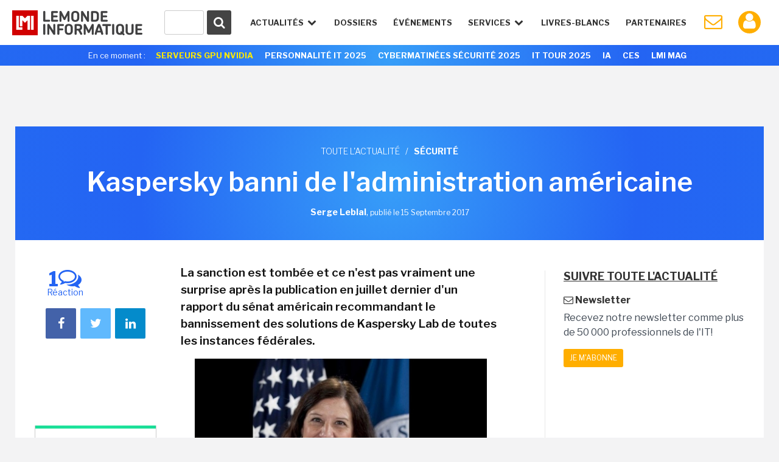

--- FILE ---
content_type: text/html; charset=utf-8
request_url: https://www.google.com/recaptcha/api2/anchor?ar=1&k=6LfGtbUrAAAAAK-doh87A0SedLVkIIdNNL43_ArZ&co=aHR0cHM6Ly93d3cubGVtb25kZWluZm9ybWF0aXF1ZS5mcjo0NDM.&hl=en&v=9TiwnJFHeuIw_s0wSd3fiKfN&size=invisible&anchor-ms=20000&execute-ms=30000&cb=a2p1b6hl3tpa
body_size: 48239
content:
<!DOCTYPE HTML><html dir="ltr" lang="en"><head><meta http-equiv="Content-Type" content="text/html; charset=UTF-8">
<meta http-equiv="X-UA-Compatible" content="IE=edge">
<title>reCAPTCHA</title>
<style type="text/css">
/* cyrillic-ext */
@font-face {
  font-family: 'Roboto';
  font-style: normal;
  font-weight: 400;
  font-stretch: 100%;
  src: url(//fonts.gstatic.com/s/roboto/v48/KFO7CnqEu92Fr1ME7kSn66aGLdTylUAMa3GUBHMdazTgWw.woff2) format('woff2');
  unicode-range: U+0460-052F, U+1C80-1C8A, U+20B4, U+2DE0-2DFF, U+A640-A69F, U+FE2E-FE2F;
}
/* cyrillic */
@font-face {
  font-family: 'Roboto';
  font-style: normal;
  font-weight: 400;
  font-stretch: 100%;
  src: url(//fonts.gstatic.com/s/roboto/v48/KFO7CnqEu92Fr1ME7kSn66aGLdTylUAMa3iUBHMdazTgWw.woff2) format('woff2');
  unicode-range: U+0301, U+0400-045F, U+0490-0491, U+04B0-04B1, U+2116;
}
/* greek-ext */
@font-face {
  font-family: 'Roboto';
  font-style: normal;
  font-weight: 400;
  font-stretch: 100%;
  src: url(//fonts.gstatic.com/s/roboto/v48/KFO7CnqEu92Fr1ME7kSn66aGLdTylUAMa3CUBHMdazTgWw.woff2) format('woff2');
  unicode-range: U+1F00-1FFF;
}
/* greek */
@font-face {
  font-family: 'Roboto';
  font-style: normal;
  font-weight: 400;
  font-stretch: 100%;
  src: url(//fonts.gstatic.com/s/roboto/v48/KFO7CnqEu92Fr1ME7kSn66aGLdTylUAMa3-UBHMdazTgWw.woff2) format('woff2');
  unicode-range: U+0370-0377, U+037A-037F, U+0384-038A, U+038C, U+038E-03A1, U+03A3-03FF;
}
/* math */
@font-face {
  font-family: 'Roboto';
  font-style: normal;
  font-weight: 400;
  font-stretch: 100%;
  src: url(//fonts.gstatic.com/s/roboto/v48/KFO7CnqEu92Fr1ME7kSn66aGLdTylUAMawCUBHMdazTgWw.woff2) format('woff2');
  unicode-range: U+0302-0303, U+0305, U+0307-0308, U+0310, U+0312, U+0315, U+031A, U+0326-0327, U+032C, U+032F-0330, U+0332-0333, U+0338, U+033A, U+0346, U+034D, U+0391-03A1, U+03A3-03A9, U+03B1-03C9, U+03D1, U+03D5-03D6, U+03F0-03F1, U+03F4-03F5, U+2016-2017, U+2034-2038, U+203C, U+2040, U+2043, U+2047, U+2050, U+2057, U+205F, U+2070-2071, U+2074-208E, U+2090-209C, U+20D0-20DC, U+20E1, U+20E5-20EF, U+2100-2112, U+2114-2115, U+2117-2121, U+2123-214F, U+2190, U+2192, U+2194-21AE, U+21B0-21E5, U+21F1-21F2, U+21F4-2211, U+2213-2214, U+2216-22FF, U+2308-230B, U+2310, U+2319, U+231C-2321, U+2336-237A, U+237C, U+2395, U+239B-23B7, U+23D0, U+23DC-23E1, U+2474-2475, U+25AF, U+25B3, U+25B7, U+25BD, U+25C1, U+25CA, U+25CC, U+25FB, U+266D-266F, U+27C0-27FF, U+2900-2AFF, U+2B0E-2B11, U+2B30-2B4C, U+2BFE, U+3030, U+FF5B, U+FF5D, U+1D400-1D7FF, U+1EE00-1EEFF;
}
/* symbols */
@font-face {
  font-family: 'Roboto';
  font-style: normal;
  font-weight: 400;
  font-stretch: 100%;
  src: url(//fonts.gstatic.com/s/roboto/v48/KFO7CnqEu92Fr1ME7kSn66aGLdTylUAMaxKUBHMdazTgWw.woff2) format('woff2');
  unicode-range: U+0001-000C, U+000E-001F, U+007F-009F, U+20DD-20E0, U+20E2-20E4, U+2150-218F, U+2190, U+2192, U+2194-2199, U+21AF, U+21E6-21F0, U+21F3, U+2218-2219, U+2299, U+22C4-22C6, U+2300-243F, U+2440-244A, U+2460-24FF, U+25A0-27BF, U+2800-28FF, U+2921-2922, U+2981, U+29BF, U+29EB, U+2B00-2BFF, U+4DC0-4DFF, U+FFF9-FFFB, U+10140-1018E, U+10190-1019C, U+101A0, U+101D0-101FD, U+102E0-102FB, U+10E60-10E7E, U+1D2C0-1D2D3, U+1D2E0-1D37F, U+1F000-1F0FF, U+1F100-1F1AD, U+1F1E6-1F1FF, U+1F30D-1F30F, U+1F315, U+1F31C, U+1F31E, U+1F320-1F32C, U+1F336, U+1F378, U+1F37D, U+1F382, U+1F393-1F39F, U+1F3A7-1F3A8, U+1F3AC-1F3AF, U+1F3C2, U+1F3C4-1F3C6, U+1F3CA-1F3CE, U+1F3D4-1F3E0, U+1F3ED, U+1F3F1-1F3F3, U+1F3F5-1F3F7, U+1F408, U+1F415, U+1F41F, U+1F426, U+1F43F, U+1F441-1F442, U+1F444, U+1F446-1F449, U+1F44C-1F44E, U+1F453, U+1F46A, U+1F47D, U+1F4A3, U+1F4B0, U+1F4B3, U+1F4B9, U+1F4BB, U+1F4BF, U+1F4C8-1F4CB, U+1F4D6, U+1F4DA, U+1F4DF, U+1F4E3-1F4E6, U+1F4EA-1F4ED, U+1F4F7, U+1F4F9-1F4FB, U+1F4FD-1F4FE, U+1F503, U+1F507-1F50B, U+1F50D, U+1F512-1F513, U+1F53E-1F54A, U+1F54F-1F5FA, U+1F610, U+1F650-1F67F, U+1F687, U+1F68D, U+1F691, U+1F694, U+1F698, U+1F6AD, U+1F6B2, U+1F6B9-1F6BA, U+1F6BC, U+1F6C6-1F6CF, U+1F6D3-1F6D7, U+1F6E0-1F6EA, U+1F6F0-1F6F3, U+1F6F7-1F6FC, U+1F700-1F7FF, U+1F800-1F80B, U+1F810-1F847, U+1F850-1F859, U+1F860-1F887, U+1F890-1F8AD, U+1F8B0-1F8BB, U+1F8C0-1F8C1, U+1F900-1F90B, U+1F93B, U+1F946, U+1F984, U+1F996, U+1F9E9, U+1FA00-1FA6F, U+1FA70-1FA7C, U+1FA80-1FA89, U+1FA8F-1FAC6, U+1FACE-1FADC, U+1FADF-1FAE9, U+1FAF0-1FAF8, U+1FB00-1FBFF;
}
/* vietnamese */
@font-face {
  font-family: 'Roboto';
  font-style: normal;
  font-weight: 400;
  font-stretch: 100%;
  src: url(//fonts.gstatic.com/s/roboto/v48/KFO7CnqEu92Fr1ME7kSn66aGLdTylUAMa3OUBHMdazTgWw.woff2) format('woff2');
  unicode-range: U+0102-0103, U+0110-0111, U+0128-0129, U+0168-0169, U+01A0-01A1, U+01AF-01B0, U+0300-0301, U+0303-0304, U+0308-0309, U+0323, U+0329, U+1EA0-1EF9, U+20AB;
}
/* latin-ext */
@font-face {
  font-family: 'Roboto';
  font-style: normal;
  font-weight: 400;
  font-stretch: 100%;
  src: url(//fonts.gstatic.com/s/roboto/v48/KFO7CnqEu92Fr1ME7kSn66aGLdTylUAMa3KUBHMdazTgWw.woff2) format('woff2');
  unicode-range: U+0100-02BA, U+02BD-02C5, U+02C7-02CC, U+02CE-02D7, U+02DD-02FF, U+0304, U+0308, U+0329, U+1D00-1DBF, U+1E00-1E9F, U+1EF2-1EFF, U+2020, U+20A0-20AB, U+20AD-20C0, U+2113, U+2C60-2C7F, U+A720-A7FF;
}
/* latin */
@font-face {
  font-family: 'Roboto';
  font-style: normal;
  font-weight: 400;
  font-stretch: 100%;
  src: url(//fonts.gstatic.com/s/roboto/v48/KFO7CnqEu92Fr1ME7kSn66aGLdTylUAMa3yUBHMdazQ.woff2) format('woff2');
  unicode-range: U+0000-00FF, U+0131, U+0152-0153, U+02BB-02BC, U+02C6, U+02DA, U+02DC, U+0304, U+0308, U+0329, U+2000-206F, U+20AC, U+2122, U+2191, U+2193, U+2212, U+2215, U+FEFF, U+FFFD;
}
/* cyrillic-ext */
@font-face {
  font-family: 'Roboto';
  font-style: normal;
  font-weight: 500;
  font-stretch: 100%;
  src: url(//fonts.gstatic.com/s/roboto/v48/KFO7CnqEu92Fr1ME7kSn66aGLdTylUAMa3GUBHMdazTgWw.woff2) format('woff2');
  unicode-range: U+0460-052F, U+1C80-1C8A, U+20B4, U+2DE0-2DFF, U+A640-A69F, U+FE2E-FE2F;
}
/* cyrillic */
@font-face {
  font-family: 'Roboto';
  font-style: normal;
  font-weight: 500;
  font-stretch: 100%;
  src: url(//fonts.gstatic.com/s/roboto/v48/KFO7CnqEu92Fr1ME7kSn66aGLdTylUAMa3iUBHMdazTgWw.woff2) format('woff2');
  unicode-range: U+0301, U+0400-045F, U+0490-0491, U+04B0-04B1, U+2116;
}
/* greek-ext */
@font-face {
  font-family: 'Roboto';
  font-style: normal;
  font-weight: 500;
  font-stretch: 100%;
  src: url(//fonts.gstatic.com/s/roboto/v48/KFO7CnqEu92Fr1ME7kSn66aGLdTylUAMa3CUBHMdazTgWw.woff2) format('woff2');
  unicode-range: U+1F00-1FFF;
}
/* greek */
@font-face {
  font-family: 'Roboto';
  font-style: normal;
  font-weight: 500;
  font-stretch: 100%;
  src: url(//fonts.gstatic.com/s/roboto/v48/KFO7CnqEu92Fr1ME7kSn66aGLdTylUAMa3-UBHMdazTgWw.woff2) format('woff2');
  unicode-range: U+0370-0377, U+037A-037F, U+0384-038A, U+038C, U+038E-03A1, U+03A3-03FF;
}
/* math */
@font-face {
  font-family: 'Roboto';
  font-style: normal;
  font-weight: 500;
  font-stretch: 100%;
  src: url(//fonts.gstatic.com/s/roboto/v48/KFO7CnqEu92Fr1ME7kSn66aGLdTylUAMawCUBHMdazTgWw.woff2) format('woff2');
  unicode-range: U+0302-0303, U+0305, U+0307-0308, U+0310, U+0312, U+0315, U+031A, U+0326-0327, U+032C, U+032F-0330, U+0332-0333, U+0338, U+033A, U+0346, U+034D, U+0391-03A1, U+03A3-03A9, U+03B1-03C9, U+03D1, U+03D5-03D6, U+03F0-03F1, U+03F4-03F5, U+2016-2017, U+2034-2038, U+203C, U+2040, U+2043, U+2047, U+2050, U+2057, U+205F, U+2070-2071, U+2074-208E, U+2090-209C, U+20D0-20DC, U+20E1, U+20E5-20EF, U+2100-2112, U+2114-2115, U+2117-2121, U+2123-214F, U+2190, U+2192, U+2194-21AE, U+21B0-21E5, U+21F1-21F2, U+21F4-2211, U+2213-2214, U+2216-22FF, U+2308-230B, U+2310, U+2319, U+231C-2321, U+2336-237A, U+237C, U+2395, U+239B-23B7, U+23D0, U+23DC-23E1, U+2474-2475, U+25AF, U+25B3, U+25B7, U+25BD, U+25C1, U+25CA, U+25CC, U+25FB, U+266D-266F, U+27C0-27FF, U+2900-2AFF, U+2B0E-2B11, U+2B30-2B4C, U+2BFE, U+3030, U+FF5B, U+FF5D, U+1D400-1D7FF, U+1EE00-1EEFF;
}
/* symbols */
@font-face {
  font-family: 'Roboto';
  font-style: normal;
  font-weight: 500;
  font-stretch: 100%;
  src: url(//fonts.gstatic.com/s/roboto/v48/KFO7CnqEu92Fr1ME7kSn66aGLdTylUAMaxKUBHMdazTgWw.woff2) format('woff2');
  unicode-range: U+0001-000C, U+000E-001F, U+007F-009F, U+20DD-20E0, U+20E2-20E4, U+2150-218F, U+2190, U+2192, U+2194-2199, U+21AF, U+21E6-21F0, U+21F3, U+2218-2219, U+2299, U+22C4-22C6, U+2300-243F, U+2440-244A, U+2460-24FF, U+25A0-27BF, U+2800-28FF, U+2921-2922, U+2981, U+29BF, U+29EB, U+2B00-2BFF, U+4DC0-4DFF, U+FFF9-FFFB, U+10140-1018E, U+10190-1019C, U+101A0, U+101D0-101FD, U+102E0-102FB, U+10E60-10E7E, U+1D2C0-1D2D3, U+1D2E0-1D37F, U+1F000-1F0FF, U+1F100-1F1AD, U+1F1E6-1F1FF, U+1F30D-1F30F, U+1F315, U+1F31C, U+1F31E, U+1F320-1F32C, U+1F336, U+1F378, U+1F37D, U+1F382, U+1F393-1F39F, U+1F3A7-1F3A8, U+1F3AC-1F3AF, U+1F3C2, U+1F3C4-1F3C6, U+1F3CA-1F3CE, U+1F3D4-1F3E0, U+1F3ED, U+1F3F1-1F3F3, U+1F3F5-1F3F7, U+1F408, U+1F415, U+1F41F, U+1F426, U+1F43F, U+1F441-1F442, U+1F444, U+1F446-1F449, U+1F44C-1F44E, U+1F453, U+1F46A, U+1F47D, U+1F4A3, U+1F4B0, U+1F4B3, U+1F4B9, U+1F4BB, U+1F4BF, U+1F4C8-1F4CB, U+1F4D6, U+1F4DA, U+1F4DF, U+1F4E3-1F4E6, U+1F4EA-1F4ED, U+1F4F7, U+1F4F9-1F4FB, U+1F4FD-1F4FE, U+1F503, U+1F507-1F50B, U+1F50D, U+1F512-1F513, U+1F53E-1F54A, U+1F54F-1F5FA, U+1F610, U+1F650-1F67F, U+1F687, U+1F68D, U+1F691, U+1F694, U+1F698, U+1F6AD, U+1F6B2, U+1F6B9-1F6BA, U+1F6BC, U+1F6C6-1F6CF, U+1F6D3-1F6D7, U+1F6E0-1F6EA, U+1F6F0-1F6F3, U+1F6F7-1F6FC, U+1F700-1F7FF, U+1F800-1F80B, U+1F810-1F847, U+1F850-1F859, U+1F860-1F887, U+1F890-1F8AD, U+1F8B0-1F8BB, U+1F8C0-1F8C1, U+1F900-1F90B, U+1F93B, U+1F946, U+1F984, U+1F996, U+1F9E9, U+1FA00-1FA6F, U+1FA70-1FA7C, U+1FA80-1FA89, U+1FA8F-1FAC6, U+1FACE-1FADC, U+1FADF-1FAE9, U+1FAF0-1FAF8, U+1FB00-1FBFF;
}
/* vietnamese */
@font-face {
  font-family: 'Roboto';
  font-style: normal;
  font-weight: 500;
  font-stretch: 100%;
  src: url(//fonts.gstatic.com/s/roboto/v48/KFO7CnqEu92Fr1ME7kSn66aGLdTylUAMa3OUBHMdazTgWw.woff2) format('woff2');
  unicode-range: U+0102-0103, U+0110-0111, U+0128-0129, U+0168-0169, U+01A0-01A1, U+01AF-01B0, U+0300-0301, U+0303-0304, U+0308-0309, U+0323, U+0329, U+1EA0-1EF9, U+20AB;
}
/* latin-ext */
@font-face {
  font-family: 'Roboto';
  font-style: normal;
  font-weight: 500;
  font-stretch: 100%;
  src: url(//fonts.gstatic.com/s/roboto/v48/KFO7CnqEu92Fr1ME7kSn66aGLdTylUAMa3KUBHMdazTgWw.woff2) format('woff2');
  unicode-range: U+0100-02BA, U+02BD-02C5, U+02C7-02CC, U+02CE-02D7, U+02DD-02FF, U+0304, U+0308, U+0329, U+1D00-1DBF, U+1E00-1E9F, U+1EF2-1EFF, U+2020, U+20A0-20AB, U+20AD-20C0, U+2113, U+2C60-2C7F, U+A720-A7FF;
}
/* latin */
@font-face {
  font-family: 'Roboto';
  font-style: normal;
  font-weight: 500;
  font-stretch: 100%;
  src: url(//fonts.gstatic.com/s/roboto/v48/KFO7CnqEu92Fr1ME7kSn66aGLdTylUAMa3yUBHMdazQ.woff2) format('woff2');
  unicode-range: U+0000-00FF, U+0131, U+0152-0153, U+02BB-02BC, U+02C6, U+02DA, U+02DC, U+0304, U+0308, U+0329, U+2000-206F, U+20AC, U+2122, U+2191, U+2193, U+2212, U+2215, U+FEFF, U+FFFD;
}
/* cyrillic-ext */
@font-face {
  font-family: 'Roboto';
  font-style: normal;
  font-weight: 900;
  font-stretch: 100%;
  src: url(//fonts.gstatic.com/s/roboto/v48/KFO7CnqEu92Fr1ME7kSn66aGLdTylUAMa3GUBHMdazTgWw.woff2) format('woff2');
  unicode-range: U+0460-052F, U+1C80-1C8A, U+20B4, U+2DE0-2DFF, U+A640-A69F, U+FE2E-FE2F;
}
/* cyrillic */
@font-face {
  font-family: 'Roboto';
  font-style: normal;
  font-weight: 900;
  font-stretch: 100%;
  src: url(//fonts.gstatic.com/s/roboto/v48/KFO7CnqEu92Fr1ME7kSn66aGLdTylUAMa3iUBHMdazTgWw.woff2) format('woff2');
  unicode-range: U+0301, U+0400-045F, U+0490-0491, U+04B0-04B1, U+2116;
}
/* greek-ext */
@font-face {
  font-family: 'Roboto';
  font-style: normal;
  font-weight: 900;
  font-stretch: 100%;
  src: url(//fonts.gstatic.com/s/roboto/v48/KFO7CnqEu92Fr1ME7kSn66aGLdTylUAMa3CUBHMdazTgWw.woff2) format('woff2');
  unicode-range: U+1F00-1FFF;
}
/* greek */
@font-face {
  font-family: 'Roboto';
  font-style: normal;
  font-weight: 900;
  font-stretch: 100%;
  src: url(//fonts.gstatic.com/s/roboto/v48/KFO7CnqEu92Fr1ME7kSn66aGLdTylUAMa3-UBHMdazTgWw.woff2) format('woff2');
  unicode-range: U+0370-0377, U+037A-037F, U+0384-038A, U+038C, U+038E-03A1, U+03A3-03FF;
}
/* math */
@font-face {
  font-family: 'Roboto';
  font-style: normal;
  font-weight: 900;
  font-stretch: 100%;
  src: url(//fonts.gstatic.com/s/roboto/v48/KFO7CnqEu92Fr1ME7kSn66aGLdTylUAMawCUBHMdazTgWw.woff2) format('woff2');
  unicode-range: U+0302-0303, U+0305, U+0307-0308, U+0310, U+0312, U+0315, U+031A, U+0326-0327, U+032C, U+032F-0330, U+0332-0333, U+0338, U+033A, U+0346, U+034D, U+0391-03A1, U+03A3-03A9, U+03B1-03C9, U+03D1, U+03D5-03D6, U+03F0-03F1, U+03F4-03F5, U+2016-2017, U+2034-2038, U+203C, U+2040, U+2043, U+2047, U+2050, U+2057, U+205F, U+2070-2071, U+2074-208E, U+2090-209C, U+20D0-20DC, U+20E1, U+20E5-20EF, U+2100-2112, U+2114-2115, U+2117-2121, U+2123-214F, U+2190, U+2192, U+2194-21AE, U+21B0-21E5, U+21F1-21F2, U+21F4-2211, U+2213-2214, U+2216-22FF, U+2308-230B, U+2310, U+2319, U+231C-2321, U+2336-237A, U+237C, U+2395, U+239B-23B7, U+23D0, U+23DC-23E1, U+2474-2475, U+25AF, U+25B3, U+25B7, U+25BD, U+25C1, U+25CA, U+25CC, U+25FB, U+266D-266F, U+27C0-27FF, U+2900-2AFF, U+2B0E-2B11, U+2B30-2B4C, U+2BFE, U+3030, U+FF5B, U+FF5D, U+1D400-1D7FF, U+1EE00-1EEFF;
}
/* symbols */
@font-face {
  font-family: 'Roboto';
  font-style: normal;
  font-weight: 900;
  font-stretch: 100%;
  src: url(//fonts.gstatic.com/s/roboto/v48/KFO7CnqEu92Fr1ME7kSn66aGLdTylUAMaxKUBHMdazTgWw.woff2) format('woff2');
  unicode-range: U+0001-000C, U+000E-001F, U+007F-009F, U+20DD-20E0, U+20E2-20E4, U+2150-218F, U+2190, U+2192, U+2194-2199, U+21AF, U+21E6-21F0, U+21F3, U+2218-2219, U+2299, U+22C4-22C6, U+2300-243F, U+2440-244A, U+2460-24FF, U+25A0-27BF, U+2800-28FF, U+2921-2922, U+2981, U+29BF, U+29EB, U+2B00-2BFF, U+4DC0-4DFF, U+FFF9-FFFB, U+10140-1018E, U+10190-1019C, U+101A0, U+101D0-101FD, U+102E0-102FB, U+10E60-10E7E, U+1D2C0-1D2D3, U+1D2E0-1D37F, U+1F000-1F0FF, U+1F100-1F1AD, U+1F1E6-1F1FF, U+1F30D-1F30F, U+1F315, U+1F31C, U+1F31E, U+1F320-1F32C, U+1F336, U+1F378, U+1F37D, U+1F382, U+1F393-1F39F, U+1F3A7-1F3A8, U+1F3AC-1F3AF, U+1F3C2, U+1F3C4-1F3C6, U+1F3CA-1F3CE, U+1F3D4-1F3E0, U+1F3ED, U+1F3F1-1F3F3, U+1F3F5-1F3F7, U+1F408, U+1F415, U+1F41F, U+1F426, U+1F43F, U+1F441-1F442, U+1F444, U+1F446-1F449, U+1F44C-1F44E, U+1F453, U+1F46A, U+1F47D, U+1F4A3, U+1F4B0, U+1F4B3, U+1F4B9, U+1F4BB, U+1F4BF, U+1F4C8-1F4CB, U+1F4D6, U+1F4DA, U+1F4DF, U+1F4E3-1F4E6, U+1F4EA-1F4ED, U+1F4F7, U+1F4F9-1F4FB, U+1F4FD-1F4FE, U+1F503, U+1F507-1F50B, U+1F50D, U+1F512-1F513, U+1F53E-1F54A, U+1F54F-1F5FA, U+1F610, U+1F650-1F67F, U+1F687, U+1F68D, U+1F691, U+1F694, U+1F698, U+1F6AD, U+1F6B2, U+1F6B9-1F6BA, U+1F6BC, U+1F6C6-1F6CF, U+1F6D3-1F6D7, U+1F6E0-1F6EA, U+1F6F0-1F6F3, U+1F6F7-1F6FC, U+1F700-1F7FF, U+1F800-1F80B, U+1F810-1F847, U+1F850-1F859, U+1F860-1F887, U+1F890-1F8AD, U+1F8B0-1F8BB, U+1F8C0-1F8C1, U+1F900-1F90B, U+1F93B, U+1F946, U+1F984, U+1F996, U+1F9E9, U+1FA00-1FA6F, U+1FA70-1FA7C, U+1FA80-1FA89, U+1FA8F-1FAC6, U+1FACE-1FADC, U+1FADF-1FAE9, U+1FAF0-1FAF8, U+1FB00-1FBFF;
}
/* vietnamese */
@font-face {
  font-family: 'Roboto';
  font-style: normal;
  font-weight: 900;
  font-stretch: 100%;
  src: url(//fonts.gstatic.com/s/roboto/v48/KFO7CnqEu92Fr1ME7kSn66aGLdTylUAMa3OUBHMdazTgWw.woff2) format('woff2');
  unicode-range: U+0102-0103, U+0110-0111, U+0128-0129, U+0168-0169, U+01A0-01A1, U+01AF-01B0, U+0300-0301, U+0303-0304, U+0308-0309, U+0323, U+0329, U+1EA0-1EF9, U+20AB;
}
/* latin-ext */
@font-face {
  font-family: 'Roboto';
  font-style: normal;
  font-weight: 900;
  font-stretch: 100%;
  src: url(//fonts.gstatic.com/s/roboto/v48/KFO7CnqEu92Fr1ME7kSn66aGLdTylUAMa3KUBHMdazTgWw.woff2) format('woff2');
  unicode-range: U+0100-02BA, U+02BD-02C5, U+02C7-02CC, U+02CE-02D7, U+02DD-02FF, U+0304, U+0308, U+0329, U+1D00-1DBF, U+1E00-1E9F, U+1EF2-1EFF, U+2020, U+20A0-20AB, U+20AD-20C0, U+2113, U+2C60-2C7F, U+A720-A7FF;
}
/* latin */
@font-face {
  font-family: 'Roboto';
  font-style: normal;
  font-weight: 900;
  font-stretch: 100%;
  src: url(//fonts.gstatic.com/s/roboto/v48/KFO7CnqEu92Fr1ME7kSn66aGLdTylUAMa3yUBHMdazQ.woff2) format('woff2');
  unicode-range: U+0000-00FF, U+0131, U+0152-0153, U+02BB-02BC, U+02C6, U+02DA, U+02DC, U+0304, U+0308, U+0329, U+2000-206F, U+20AC, U+2122, U+2191, U+2193, U+2212, U+2215, U+FEFF, U+FFFD;
}

</style>
<link rel="stylesheet" type="text/css" href="https://www.gstatic.com/recaptcha/releases/9TiwnJFHeuIw_s0wSd3fiKfN/styles__ltr.css">
<script nonce="lkT9UsNQscFMvfAhV2JpUw" type="text/javascript">window['__recaptcha_api'] = 'https://www.google.com/recaptcha/api2/';</script>
<script type="text/javascript" src="https://www.gstatic.com/recaptcha/releases/9TiwnJFHeuIw_s0wSd3fiKfN/recaptcha__en.js" nonce="lkT9UsNQscFMvfAhV2JpUw">
      
    </script></head>
<body><div id="rc-anchor-alert" class="rc-anchor-alert"></div>
<input type="hidden" id="recaptcha-token" value="[base64]">
<script type="text/javascript" nonce="lkT9UsNQscFMvfAhV2JpUw">
      recaptcha.anchor.Main.init("[\x22ainput\x22,[\x22bgdata\x22,\x22\x22,\[base64]/[base64]/[base64]/[base64]/[base64]/UltsKytdPUU6KEU8MjA0OD9SW2wrK109RT4+NnwxOTI6KChFJjY0NTEyKT09NTUyOTYmJk0rMTxjLmxlbmd0aCYmKGMuY2hhckNvZGVBdChNKzEpJjY0NTEyKT09NTYzMjA/[base64]/[base64]/[base64]/[base64]/[base64]/[base64]/[base64]\x22,\[base64]\x22,\x22w6HCkmvDgMOpe8K5wqVqwqnDn8Kfwq4rwp/Cn8K0w5JAw5hjwrLDiMOQw7HCjSLDlzDCv8OmfQLCuMKdBMOIwoXColjDh8K8w5JdfcKyw7EZNcO9a8KrwrYWM8KAw5LDhcOuVA7Ctm/DsWYiwrUAWH9+JSTDt2PCs8O+Pz9Bw7MCwo17w4/[base64]/Du0fDoEo4DAPDjMOIwrZLw4BcwoLCkmnCucOdW8OSwq4sDMOnDMKWw77DpWEEEMODQ2XCpBHDpRI0XMOiw5PDiH8iS8Kkwr9AFMOMXBjCmcK6IsKnd8OeCyjCnsOTC8OsJ1cQaFPDtsKML8KlwrlpA2VCw5UNe8Knw7/DpcOWNsKdwqZseU/DonXCiUtdDcKOMcOdw6jDhDvDpsKHK8OACFzCl8ODCXgueDDCtQXCisOgw5jDgzbDl0hxw4x6QSI9AmRSacK7wqDDug/CggDDtMOGw6cWwqpvwp4ndcK7YcOWw49/DR8DfF7DnkQFbsOswrZDwr/CiMOnSsKdwqfCs8ORwoPCncOPPsKJwplqTMOJwqPCnsOwwrDDisOdw6s2LMKqbsOEw67DocKPw5l8wqjDgMO7dAQ8EyJIw7Z/cmwNw7g8w7cUS3/CtsKzw7JXwo9BShrCnMOAQzbCqQIKwo3ChMK7fQzDmToAwpDDkcK5w4zDrMKcwo8CwqZDBkQwA8Omw7vDqC7Cj2N/TTPDqsOMRMOCwr7DqcK+w7TCqMKKw4jCiQBVwpFGD8K8SsOEw5fCtmAFwq8TTMK0J8OPw7vDmMOawr5NJ8KHwqsvPcKuezNEw4DCjsOJwpHDmjYTV1tiZ8K2wozDnjhCw7M6Q8O2wqtReMKxw7nDmnZWwok5wpZjwo4ZwoHCtE/ChcKQHgvCmEHDq8ORHG7CvMK+bDfCusOiSXoWw5/ChUDDocOedMKMXx/Cn8Kzw7/DvsKTwpLDpFQ/Y2ZSfMKGCFlawqt9csO/wo1/J1Nlw5vCqRcPOTBGw4jDnsO/KcOGw7VGw65mw4ExwpzDpm5pLDRLKg9eHmfCnsOtWyM1GUzDrF7DhgXDjsOkLUNAGnQ3a8KowoHDnFZxAgA8w7/CrsO+MsOQw74UYsOeLUYdH3vCvMKuKhzClTdFY8K4w7fCv8KGDsKOJ8OnMQ3DlMOiwofDlA/DinptQsKJwrvDvcO3w65Zw4gLw4vCnkHDpQxtCsOBwofCjcKGDRRheMKVw5xNwqTDim/Cv8KpbFcMw5oawqd8Q8KPTBwcUMOkTcOvw7HCsQNkwrlKwr3Dj0IZwpwvw57DpMOqUsKnw4jDhxRKw6pNGh4Hw4/DjMKRw5nDuMKlQFjDgG3Cu8KQZhEdGlPDj8KwBsOefT1kCjRpMmXDtMORMF0kJG9cwrrDjDPDpMKkw7p6wr7CmUAQw6o7wqZJcyvDgsOgC8Obwo/Cu8K7XcO8T8OaGz1dFX1PNTR6wp7CnjDClHAVFDfDv8KLZknDmcKWYnjCjUUDQ8OPcT3DscK/[base64]/DtsKzTFY6aFtEWsOtERwiwr9Me8Kow5Zzw6TCqkglwq3CpsKlw7bDkcK3JsKqXSITEjY0fy/Dl8O7EG1tIcKlXVvCtsOOw5TDkkhIw4nCm8OabjMmwpAyPcKOXcKiWi/Cs8Oewr0vPkDDmsOtbMKRwo5gwo3DlkrCsAHDiV4Mw6ctw7/Dp8OUwq5Jc03Dr8KfwoLDmhwowrnDn8KoXsKAw5TDrk/[base64]/[base64]/[base64]/Cg8OlwqPDiTLCmHAyUcOKwp3CocOOTsKiwqVywrDDrcKzwrl3wrwww5J+AcOTwohRVcO3wqE2w5tAWMKFw5FBw7nDvGN0wpLDv8KEU3vCmytIDTDCpsOYfcOjw4/Cm8OWwq86JUnDlsO9w6nCt8KOV8KULkDCtV1Hw4Ndw5LChcK/wqvCo8KUccK+w6ZtwpwZwojDpMOwVFhjZG5Gw5howrxYwpzCoMKDw5DDhCDDi0bDlsK9JirCvsKIR8Ore8K7f8KjaSXDnsKdwpQzwqbDmk1LGHjCq8Kmw4dwY8KzaxbChjLCtSICwrF0ETZvwrFpPMOUAybCqQXCqMK7w79/wp0Qw4LCiU/DtsKWwoNpwoNowo5gw7otTCHCtMKZwq4TBsKxX8OqwqdjfgwrERocXMKEw7lhwpjChFQ+w6TDsGwbIcK6GcKzLcKHQMKzw7xyTcOzw5xbwq/DniZZwogrF8KqwqQeOBF2wokXDVbDqkZZwrJ/BsKQw5rCq8KAEUVCwo4ZNwzCvAnDk8Kyw4cswohYw43DqHbCucOiwrjDncOfURgPw7bCg1jClcOqQG7DrcOqMsOwwq/CnyDCncO5F8OpJ0PDtXdowofCtMKSUcOwwpjCq8O9w5HDngAow5/[base64]/S3zDmMKOw5xXwpF1DQdqAsOEICdLwpXCicOyZRkwGV5YAMKWSsOGEQzCrgQMWsK5M8K/YkIhw6nDvsKfZMO7w4BAfGXDpX1fTErDvsOTwrrDoTrCvwDDvF3DvMOCFBVGQ8KMUQFkwpMAwo3CmsOjOMK+DcKrOSpXwqjCpVQHPcKPw4PCscKHKsKMw7HDpMOISV8rCsOzRcOUwonCh1TDgMOyLHfCicK5eC/Dt8KYUywiw4d2wqV9w4XClG/[base64]/DpBxFw7JdGsOzwpnDuUBswoVmwqApfMKxwrgCGTjDij/[base64]/CucO9N8O5wo3Ck8O9w6vDlcKnwqnCpEVGwq9+DsKAw7Q3wo9iwqrChA/DrsOeUC7DtcOHLmHCnMO5N2UjPsOaGcOwwpfCiMOEwqjDgG5KckjDo8Klw6B9w5HDkBnCm8Ksw4zDqsO1wpw3w6PCvcOORyLCi1d1JQTDjCl1w5RBOHHDoR/Dv8KseR3Dn8KcwoY7MjsdJ8OILcKxw7HDt8KNw6nCllcNDG7ClsOwYcKjw5dZNWDDh8OBwpbDvh8xB0jDnsOBCcKPwqvDiSRlwrRMwqPCg8OVb8Osw63CrHLCtTklw57Dhz5NwrrCn8KfwqbClMOwbsOewp3CiGjCj1XCnUVnw4TDnFrCscKSElQpbMOcw4TDtAxnPR/Dk8OGPMOGwqDDlQTDsMOvccO4N2xtZcOjS8OYQDMqTMO0J8KQwrnCrMKcwoXDvyhDw6pFw4/DssOTOsK7BMKZH8OuJsO/ZcKbwq3DuG/CpnTDsTRCHsKKw57Cs8O2wqDCtMKYOMKewr/Dk2pmGDTCrnrDth0ZXsKXw4TDlnfDmSM9S8OzwotKw6RwTxrCqhEdVsKfw4fCp8OOw4ZYV8KcBsKAw5BUwpgtwonDtcKHw5chRkLCo8KIw4sAwpE6EsOvKsK/[base64]/[base64]/Cu8KzwprChMOeOwlTf8KMQWFgwrE1cMKJAcObRsKKwopqw5jDqcKLw79dw4FVHMK7w4vCumbDniBmw6LCncOWEMKfwpxFLH3CjifCs8KxAMOeNcKgLS/CoFclM8KSw7zCnMOIw4pTw77ClsKwPMOKEkBkIsKGOit3anHCh8KVw7h6w6DDvVzDt8KMJcO0w58ZYcOsw6PCpsKnbQvDuELCgcK8QMKKw6nClwPCvyAyXcKTLcONworDrQfDm8KXwqLDusKqwoEgKhPCtMOiRUsKZ8KnwrM5w54ewoLCvVt4woR5wpXDvgEfaFMmPH/ChsOXX8K1TAMKw7RZb8OKw5QST8Kowpsow6DDi1kjQsKFN3hdEMO5Q0zCoFvCgsOlQDbDrxkMwr1ydTEDw6vDphDClHBwE2gkw6DDjmVowrQhwpR7w487AcKkw4/CsmPDjMOPwoLCs8Oxw6cXKMOnwr91w6dxwpxee8OSGcKvw7vDt8KSwqjDtT3CpcKnw67Dt8KZwrxFYEJKwqzDhUnClsOdYGYlb8O3S1QWw6zDvMKrwoXDlm8HwoU8woYzwp7DhMKeW0Y/w5HClsKvVcOewpBwIgbDvsOpT35Aw6dwWcOswqTDgWrDkVPCi8OiRkXDvcO/w6/Cp8OZaXTCl8Ozw5Eef3/CvMK7wphywrbCkXFbaHzCjyTCs8KIbirCrsOZNFd1ZsOGIsKpIMONwq04w6vChRRsIcOPM8OVD8KKOcONWCTCjGHColfDvcKPOcOYF8KNw6UlWsOddsKnw607w58dWk9IUMOdRm3CqcKywprCucK1wrvCicK2HMKaUsKRUsOHCMKRwoZGwoHDiRjCllkqelfCtcOVRH/DnnECXELDnXQgwosRKMK6U0vDvHBnwrowwq/CugPCvMK/w7dlw5Y0w5AZWSvDscORwrNIVEFRwrDCiDjCqcOLGMOqY8ORwobCjRxYOA5qUjHDlV7DgADCtVHDvGlueioXQsK/[base64]/DjsONK1Vsw5HDh8O7w6/[base64]/w4Zew7wJLkFTBn/DusKhwrJZOcK7PRxHd8KodXMcwrsTwofCl0ppWWrDhT7DgcKfN8KVwrnCr3x1aMOawqR8QcKZHwzDhnEYIjhSLFnChcOtw6DDlMKMwrnDj8OPY8K6UhQVw6bCm2RlwpcYH8K8ZWvCosK3wp/CnMOxw63DssO2AMK+LcOYwp/CkwbCmMK4w4gPRmBxw53DmcOWKcKOC8KHHsKow6lhHF8CZgFMb3nDjQjDiHnCjMKpwp/CqWHDu8OGYsOTJMOAcjpYwq8KOwxZwpYow67Ci8OawrQuFEDDoMK6wqXDlm/CtMOtwqReO8ONwp12WsObTWfDugBYwrImFXjDiX3CtQzCmMKuKsOeKC3DucO9wrPCjVByw7fDjsOrwrLCn8KiasKIJ08NLcKOw45dKjTCkXDCl1PDk8OmU147wp8Weh1Ca8KmworDrMOEakjClwEjXhETO3rChEEJMT7DqXbDuBhfFFjDscOywp/Dr8KIwrXCoEcww5bCgcK0wpg2HcOafcKkw6hGw5NAwpvCtcKWwqJ5XHhWbcOIUiA/w7BSwpNEejtwSx7DsFDDvsKQwqJPEx03wqfChsOow4p5w7rCtMOOwq9EQsOEbWvDkxYjDnbDoFrDpMO8w7k/wpN6HAJswrfCniZlcRN5XsOLw77DozvDosOoDMOlJRlfeVPDgmjCicOrwrrCoR/CisK9OsKIw7okw4PDnMOXwrZ8FcOgI8OOw4HCngVuBTPDkgDCgyzDl8KvYsKsJCkswoNHAnDCg8K5HcKmwrYTwp8Ew5IawpzDj8ORwpjCpGkKB3bDjMOgw7bDn8OvwqHDjARxwpdww4/CqiXCm8KbScOiwpXDp8K4A8OmfUBuVcOZwq3CjT3DqsOZG8KKwoxYw5MwwrPDpcOtw7vDp3vCmMK3DcK2wrbCocOTRcK3w50Fw7k8w4dqMMKKwo55wrM7aknCrV/DnsORU8OPw4DDmE/CvFQOWFzDmsOPw6jDj8ORwq7Cn8O+w4HDjgrChw8RwqBUwo/DncK9wr3Dt8O+wpHCkyvDkMOFMUxJTCV4w4bDpCvDqMKcVsOnCMOLw53Ck8OBOMKPw6vCumbDjMO4f8OKYUjDpVMZw7howrEnFMK3wp7Cl08Awo9vSmxOwoTDiTDDjcK/B8Kww6LDlnwIaSDDhhh6bUzDhw99w785SMOAwqphZ8KfwolLwro+HsOnDsKlw6TCpMKewpUQO0TDhVnDhXt4BgAnw5BNwqjCg8Ktw5ILR8Oqw4HCiQXDmxfDi2rCk8KxwopWw5fDh8OhVsO/dMKbwpIWwqMhHA3DscOlwpnCrMKUUUrDu8K5wrvDhC4Nw4k5w704w7l/JW1vw6/DhMKNcwh4w5tJVzpQYMKjUcOzwo80e3HCp8OMdn7DuEw9I8ObAFLClMOtLMKaegdmbGLDscKzQV1Mw57DrBbCssOJDhnDv8KjJWhmw693wpEVw54Pw5otYsOaMl3DtcKZJcOYK0wYwprDsyjDj8Oowop+w4MDXcOyw6RLw5NQwr/Ds8Oewq8sGFhMw67DkcKffMKRYCLCgjNQw7jCu8O3w6gjMChPw7fDnsO8chRRwo/[base64]/CpMOHw53Cj8O9w4MEJHHDrBXDq1k8wo0cw4djw47Cmms3wrAjaMKjS8KDwrHCgQt1fMOgP8ONwr5dw5tzw5Q1w7zDuXMDwq9HHBFpCcKzT8OywoPDp34zRMOiYnVaBk9WDTU/w6bCuMKbw65Xw49lEjANacKWw7Z3w5MEwoDCtFxGwq/CsGcIw73CnBgtWAQuT1l/QBQVwqIVcMKZecKDMxXDimPCl8Kmw6E2d27Chm5Kw6rCrMKowpjDscKuw7LDt8OUw5A2w73CuwXClsKmU8OdwqFGw75kw49vKMOiUh7DmxVvw4HCr8OFWFzCpEVRwr8UHsOAw6rDmFXCjsKDdyHDp8K6QSHDg8OFIE/CqRnDokYENcKUw64Cw7/DlAjCi8KOwqPDpsKkMMObwrlKwpHDqsOswrpww6DCtMKHMsOEwpg6fcK/XBgjwqDCnsKrw7FwGWvDiR3CjDwyJypSw6DDgMK8wo7CmMKtWcKpw7rDiUIaFMKlwpFKwoHChMKoBDzCucKvw57CqysIw4PDlUo2wqNgPsKBw4gyAsOnYMKIM8OeAMOgw4/[base64]/[base64]/ChMODwrAcwoDClGbCqcOSdcOxHX/DjMOHKMKSEsOKw5kjw493w4guYEHCh2TCmA7CnMOzS2N2E2PCmFAuwpAgaxrCusKkYwc/EsKWw68pw5/DhFjDqsKpw4F1w7vDrMO5wpRuLcO4wo4kw4jDuMO+fmrCtDbDnMOAwox8XlbCtsK+ZzDDhsKaRsKfT3oVUMKow5HDtsOqFg7Ds8O2wrR3ZUHDs8K2Ki/CosKvTAXDvsKZwqtdwpzDiFXDhCpcw4Y5F8Oxw71kw7J/H8OkfEsJQXY5S8OlYmVOSMO0wp4oQgHChVjCkxhcdCIZwrbCkcKmUsOGwqN/HsKnw7UvdA3CjUfCv3ZLw6xsw7jCvz7Ci8Kswr3DuQHColHCgBAaBsO1LcOlwqwObirDnMKyE8KTwpvCszM2wovDpMOrfidUwoI+ccKKwoFOw5zDnAPDvFHDr3bDnBgdwoZePTXCj27Ch8Kaw6NKexzDqMK8LDoGwrHDh8Kmw7HDtzBhdsKdw65/w4caIcOiMsOMS8KVwpQTOMOuD8Kia8OUwr3CkcKNbRYIaBh7MwlYwoR+wqzDsMK1f8O8bSzDgsOTT0g6HMO9XMOcw77Co8KadBhjw6DCsgnDgmzCvsK9wp3DtBVNw6wgLx/Ctm7Dn8KHwqN4LnAQJB/DoG/[base64]/CpMOgw47CqDM2dMOIw64STMOMESXCvnzClsKbwp5BwrnDiE3ChMKgGVY/wqDCm8ODW8OnR8OFw5jCiRDCvzV1QXHCvMOGwr7DocKGRHXDscODwqXCqGJ8bXDCvMOLQMKmP0vDpsOVKsOjH3PDr8OjLMKjYCHDhcKMdcOzwq4zw696wp3CrcKoO8Kgw40Aw7pXawvCnsKha8KdwoLCn8O0wqZfw6bCocOvJkQ6wrvDpcKlwpp1w7HDmMK2w4kxw5/CuVzDniJ2DjV2w709wrvCvFvCgArCnk9pQVImbsOuAsOhwo3CpB3Dq0nCosOiexsMb8KSQAEnw4gaAnpywpAXwrLCu8Kzw5fDs8O7aQpHwo7Dk8Ojw452KcKeOBHCsMOqw5YcwpEydT7DusOSOjpXLj3CqwrCvVltw4Mdw55BIsOJwoF/Z8OYw6cYWMO3w6E4AVc3GQ1EwozCthA3VWnCllA0GsKHeBkqK2hUfR1RKMOsw77ChcK0w6xaw5MvQcKdYsOxwotew6bDhcOKYRIETxTDj8Orwp92c8O6w6jCnnZ7wp/DohTCiMKwK8KQw6JlJWANJmFlwqdYPibDkMKOOcOEXcKuTcO7wpnDq8OIK1Z+Mj3Cu8OLaV/DmX7ChSQEw7tZLMOTwpxhw6jCnnhLw5fDhMKuwqlYP8K7w4PCt0HDocK/w55wAzYpwpPCjMO5w7nCsmUMT2pJLE/[base64]/d31twoNaMcKRasOqwpBNRRQ4ZcKPwqYLMHM4FRDDvhHDm8OPNcKKw7Idw6QiacOtw4UTA8KQwpkdOAnDjcKHcMOlw6/DqsKfwofCojTDvsOJw751J8OnVcO2QBjChHDCsMOENkLDr8KYO8KyPWrDlsOwCDYow4/[base64]/CvWZPwqbCinLDsVcpfB/DogjDqj5gw7gvYMK9LsK/DkXDpsKUwrLCnsKGwr7DiMORA8KQXcOawoY9wqXDp8Kcwqo/w6LDrsOTKmfCrTETwrHDlirCvWDDl8KswqEOw7fCnkDCv1hjb8OJwqrCgcO6ByjCqMO1woNKw5jCpDXCo8OwUsOvwrnDv8Khwps0F8O3KMOLw7/CvjvCtMOMwpfCk0nDgxwNecOqacKIQMKjw7xhwrfDoAcyFcOOw63CvFksO8O/wonDqcO4HMKTwofDusOkw4UzSlFTwrIjOMKsw6LDlh82wo3DvGDCnzvCqcKfw60QRcK2wrIIChdfw6XDjFJiT009XsONfcORcU7CrlPCoV0JLTcsw5bCp1YWJ8KPIMOnSA/DkExzOcKWw4sAb8Oiw79SfsK/w67Cq1ANGHNMBgMhAsKMw4LDjMKTasKUw69jw6/CoRLCmQ1Pw7PDmmfCt8K6wplGwo3Dl03CrRFuwqkhw7HCqAcywoYLw5bCjHTDqSpXN1lYTHlowo/CjMOeNcKGYyItVcO/wqfCusOQw63CvMOzwpAhcyPDtWIBw7QNVMOhwr/DqmTDuMKUw7gmw7TCicKRWBHCjcKpw7TDoWwmElvDkMOiwrxaFWNZNcONw4/[base64]/wppmWwlzTwPClEJ1wrXDn8OCw4g6OibDq2Ucw6cEwofCuQ9Sf8KnNgRRw6onNcOxw5dLw6jCtEJ4wpnDvcO1YULDvSjDlFpAwrYLJsOdw4w0wqPCn8OXwpPDuiZXPMK8bcOfaCPCgDfCocKAwog+a8OFw4UJfcOmwoBMwp1JAMK/WjnDt3vDrcKROjFKw48gOnPCuTlLw5/Co8OESMONcsO2fsOZw4rCrcOuw4JAw4dwHCfCgRxrEkBCw6RQZMKNwpoUwo/[base64]/w5XDjHjDp2dAwr4Ew7Imwp7CiFJaw73Dsm/[base64]/CjMK7Xm5Rw65jfSLDr8OmwpVGw6seIsKNw4k3w4/CgsOsw4w4C3JAVBrDnsKpMgPCqsKhwqjCosK3w4tAB8OsWy8AeCXCkMOewpNQbmXDusKfw5d7WCU5wrEJFEfDnADCqkwZw6XDoHXDoMKqM8Kyw6gZw6skWTgPYypiw6vDsE4Rw6bCthvCnitnTj7CnMOpMWXClcOxGsOywp0ewo/DgWpnwoYTw4tdw7PCgsOcdFnCpcKKw53DujfDtMO5w5TDiMKrcMKpw5fDtThzGsOww5dbOl0PwpjDpznDpSUlFEDDjjXCtk1CGsKUFVsWwosIw6t/[base64]/DlC3CpcOhdsOvw7Vaw5USdkXCrAXDpydMVzrCkGTDtMK2GCzDtX5cw43CgcOjw7jClS9Fw51XEmnCsCp/w7rDlMOPRsOUSCE/JWfCtGHCl8Ogwr7Dk8ODw47DvcKVwqN/w6nCmsOcQQMawrhNwrvDvVzDhcO5w4RafMOpw4kYUcK1w6l0w6QLLH3Dn8KWDMOAVsOFwp/[base64]/DmsKew4Axw6jClmw7w64ZaMOqJynDrjpCw7p2wqxwDT/DgwQewog0dsOEw5AeScOUw7oowqJOcMKcAlJFAcOCAsKMeBslw6JuOnPDhcOQG8Osw77CrgXCoXzCjsOcw4/DlV9tNMOQw4PCrMOWfsOKwrB1w5/Dt8OUX8K3RsOVw5zDsMOwOhIuwqYhPMKkFcOsw6/DhcK8FxhBScKEdsO9w6cOw6jDocO9PsKHf8KZGkjDm8K1wqhNb8KGPwlSHcOaw4VnwqUUVMOwP8OJw5lwwogZw5fDsMOIBi7DhMK1w6oaJQDChMOlNcO5dHLClEnCrsOcfHMzIMKlBsKSDhZ2eMOZJcKdUMKqB8OkCxQ/IV4zasOLHBo7ZjzCuWIww5pWeSJeX8OZB3jCoXsBw79/[base64]/DvSBDW27DnBRqw7fDvnwywpTCnsOyw4PDvinCjRnCqVldSDQ3w6/[base64]/Ct8KIwqvCqcOVw4vDpBvCuBgyw5/CsGUwdinDsFwqw43Cpj/DkxILIxHDgCcmO8Kqw7lkLnLCvMKjccOewrTDksO7w7XCqMKYwpAbwqMGwo/DqDp1RW9zf8KhwpNOwohywq0nwobCicO0IsKdHcOuWH58cGtDwq8ed8OwCsOCDsKEw6gnw5U/w7XCkxJPWMOhw7vDgsOCw5oFwrLCm1/Di8OfGMKuJUQ6UCfCqsOww7XDgsKKwo/CtBTDiF0IwpkHUsK9wrrDvGrCgMK6QMK8cjrDpcOdektYwr/[base64]/[base64]/CojwBR3UIw7J0w7fCn0coUEDCr2bDjsOww6/DuAvCtMKyI2HClMKFZRvDmsO3w5AkZ8ORw7TCv17DvMO8OsOQe8OOwrnDjWLCu8K3asKOw5jDlw9Jw65VccObwo/Dh30iwp4hwpfCgEPDjiUpw5/DjE/DtxoqOsK3PVfChXB9HcKlL3V8IMKtFcKSZiHCkhnDp8KEWFgcw48HwrRdBMOhw7HClMKgYEfCosOtw7Y6w5Ejwqxoey/[base64]/CrsOgw4MZwprCqBzCmcOeJxDDnsKgJ3BiwpPDj8KwwqUUwpLCtBvCqsOrw4xqwrDCssKkOcK5w5A8eUBXPXLDgcKJKsKzwrHDulTDrsKNwqLCrsK3wqvDgCwkIhvCpAvCvlMwBRMdwqIGfsKmOnh5w5zCoCvDilTCoMK5H8KDwr8/UcOXwqDCv3zDri0Bw6/[base64]/[base64]/[base64]/[base64]/w68DJ2wRK8O5C8ONw7rDn8O3JCE8MxscCMK3w7NqwoBkDDXCsRIMw77DsCosw5gFw6LCslEdX1nCjMOEwpJcM8KrwqvDn1PCl8OiwrnDncKgdcOGw5XDtFkDwrJZAcK8w6rDmMOuIX4Yw4/DqlLCscOINiLDucOkwq/DgMOgwqjDmBvDh8Kcw5vCgWJcR0QQaAhuCsKNYUcHcyF+Ky7CvTjDhgBSw7DDmRMQIcOmw6YzwpXChTzDgSXDicKjwrVlCAkAacOORz7Ci8KOMg/[base64]/[base64]/ThrDpwYjIsK/wqbCj8OAQkbCqnhrwpM4w6M4wp7CkTAXUXHDpsOKwowAwo7DsMKvw51DHHtJwrXDlMOiwr3DsMKcwqMxRsKww5bDqMOzdMO4KcOGBBBJP8Omw6PCgCEmwoDDpkQVw6dGw5DDh2VKS8KpI8KVXcOrfcOXw4cnKsOaIgnDksO3KMKfw5MYWG/DvcKQw4LCswHDgXhXdFhUO3wtwrfDh2PDs1LDmsOnNnbDgAPDqmnCqjjCocKswocnw68aQkYpwo/[base64]/[base64]/[base64]/P0jDksOswpjCtCA5fMO0O8OxwrE6GUBfw6ExO8OcWcK7Q2ZsCTbDrMKLwrjCmcKFI8Okw4DCpBMOwq/DjsKVQMKFwrFvw53DpgMEwrPCl8OkXMOaBcKRw7bCksOcHsKowpJDw6DDj8KrRykEwp7Cg31gw6hHNkxtwrTDqA3CkmbDpcOJUQTCgsO7agE0YikTw7IiAjlNQcO+Uk9aE3kSEj09E8OaK8OtL8KGI8K3wrsGB8OqJ8K9N0fCksOGFy/DhAHDjsKAKsOmbz0JfcKYc1bCgsObZ8O5woZmYMO6SkXCtXI/QMKewrDDqX7DlcK/KxMiBBvCpSlOw581YsKow47DmhZrwpI0wp3Dm0TCmlbCqWbDisKYwoMUH8KPHsKhw45MwpvDrTPDp8KWw4bDucOgVcKTZsOdYAMVwrfCpRvCsR/DkH9Dw4Ndw73CisOOw61sIMKZQ8Odwr3DjsK1PMKBw77ChX/DtHDDvA/DmhcuwoJZX8OVw5FtQwohwpHCtUs/fRXDqRXCgcK2REJzw5vCjCTDmnMxwpN2wofCjMO+wqVoZMKcLcKeX8O5w58jwrHDgTwRPMOxCcKjw5LCusKFwo/DoMKpTMKFw6TCuMOgwpbCgsK0w6Afwql+YxUxMcKFw57Di8O/Nh9CQnpHwp8GJCHDrMOCAsOGwoHCtsOhw63CocK9RsOLXBbCpMKVQMO6WgHDrsK0wqJVwpTDtMO7w4PDrSnChVDDv8KVSSDDqkDDp0BnwoPClsOyw6UQwpbCmMKRRsKnwo/[base64]/[base64]/CpFcBw4d0wq9yOirDisKzHUwXJxdawrjDhRxzw5XDuMK6QwHCg8Kjw7fDnWHDoU3CssKiwpfCtcKQw6cWTMOdwrLCoELCoX/[base64]/DoDLDr8OOw4vCr8KAwqAVecOlwrRlbBzCqnnChmvDiHTDjAoqX3DDo8Ouw6/DmsK9wp/CpWNUDFjDlkdhc8Kdw6XCicKPwofCrBvDsyYbTGhWdENpTQrDs2zDj8OawqzCkMKmVcOfwrbDk8KGcFnDmjHDuTTDucKLeMOvwrfDjMKEw4LDmsK5HTFFwo9swrvDsgp/[base64]/[base64]/[base64]/Ck3HDgB3CocOKwpXCvcOjwrLCqsOXwpPCtcOBRGEtOMKkw759woc/YnjClWbCn8KewozDhcOLbcOGwpzCmMOBIE8uElEoU8Oje8Omw4DDj0zCmwJdwo/CrsOEw63DjX/CoADDmxrCqSTCuWYLw6crwqQDw5hqwpzDmhYjw4lKworCqMOBNMOMw64NfsKkw4PDmGnDm3tlR15xOcOcQ2vCv8K6wohZXDLDjcK8dcOsBDF3wo97b0llNzA4wrU/a0A7w5cAwoBHTsOjw49yWcO4w6zCkl9ZD8K8woXCqsOnEsK0J8O5K3XDqcK/w7ckw75bw790T8O7woxTw43CqcOBScKNL2zChMKcwqrDnsKzScOPLcOIw742w4ECE2lqworDl8OBw4PDhjfDjMOJw4RUw7/Dq0bCmBBfIcOrwpvCixpNHjDCh1A9RcKsCsKSWsKSPV/Cp09MwrDDvsO3EHHDvEgRR8KyBsK/wqM1d1HDhhZyw77CixRgwr/DgU8AecKsF8OpHkPDqsOUwoTCuDHDn0IoBcKsw6DDn8OuFmzCicKVBMOYw486PXLDhmx9w4rDjCs5w61mwrNGwo3CnMKVwoXDri8QwpXDiQ4pAMK1CVBnU8OxWk15wr9Dw6cSLWjDs2PCusKzw4Zjw5DCj8Ojw7RmwrJqw7pBwqvCksOrYMO/Ri5EFgfCo8KJwq4LwqLDk8Kcwow7URhARks0w6VgWMOCw5AlYMKEYRBZwobCk8ODw5rDvEclwqYOw4DDlR7DtDU/KsK/w7DDi8KCwrdRIw/DtmzDvMOCwoZxwpodwrZKwqs7w4grJwXDpm9hJGQ4LMOIHyfDrMOvelLDulcLICptw5wNwpXCvDMewoQJHyXDryZpw43DoS5ow6fDtUXDhDYgA8OowqTDkkQuwrbDlnJCwpNnJ8KYR8KKQsKBDsOfBcOMBzojwqBRwr3Dq1oXKGZDwrHCnMK1azN/wqDCuHI9wp1qw6jCkH3DpAPCuQbDh8K1QcKlw7hEwrEcw6tGDMO1wrbCsX4CccOtRmrDkGrDp8KnKzrDpzhHaF9LTcKvBA0ZwrUGwpXDhFFpw4TDkcKfwpfChAgxKsO+wpzDssO5wqhDwqwZKj1tTxHDt1rDhw/CuCHCjMKlQsKRwq/[base64]/[base64]/CqiQVLcKNwqrCr8K/acOidQLCqDvDqG3DssOFdcKvw6MkwrTDqzwlwrRvwpfCjGcZw6/[base64]/CqMKBSlTDkRfCisOuDsOiJwDCnMK5w64Iw6ZmwpLDm3c5w6rCuDvChsKGw6xECx9dw5Qgwq/DjcOJZAnDlT3DqMOvbsODDjVUwqrDjjXCqgQ6dcOWw4hBQsOyWlNlwoIWTcO3fcKtYMO0C1cKwoEmwrDCqMOVwrnDgcOAwphIwp3CscK/Q8OVQsOsKnjCt0fDpUvCr1sCwqLDnsOWw6khwrjCtsKIMcOSwo5Yw4TDgcKiw5jCg8KdwpbCuwzCmHPDtFF/B8K/JMOLck9xwohBwoZhw7/[base64]/eMKWwrdGbcKDX2tXw4Ibwp3CiMOAwpZjwo42w7IDYSrCncKXwpXCvcOOwoEiBsOzw7vDlmk9wr7DkMOTwoHDqn4FE8Kxwrw2LAd/[base64]/DrMK6wpfCssKRwprDk8K9X1NaCRZAKgJbLWLDlsKtwqkIw59/LsK5ecOqw7zCqcOYPsObwq3CqVkVGMOgJSvCkFIAwqHDphrCn2M9asOYw4gMw73CjnZnEznDtsKtw5U9K8KEw7bDkcOkUMKiwpReez/Cn2PDqzt2w6vCglpIX8KsXFDDqxgUw4BZKcKmJcKPasKWVF9fw6wYwrAsw6Mow6E2w6zDgSh6UFADFMKdw5xebsOGwoTDkcOfOcKjw6zCvCNmU8O8M8KgUX/DkxJ6wpBaw5XCvn0OTx9Lw5XCtn0gwpV2HcOGAsO/GCUtARVMwoHCinNSwqLCokLClW7DvMKiU23Dn2IFG8OHw5Mtw7IGP8KiCltcEMOGTMKGw7lZw6E/IxNUdcOjw5bCsMOsIcKBMxvCuMO5D8KBwpLCrMOXw7kRwpjDqMOFwqdQLj4/wrnDmMO9HmnDm8K6HsO0wrcyA8OyQ24KeT7DiMOoZcOVwqnDg8OkOyjDki/[base64]/[base64]/Cm2jCscOswpPCm8KnwptpcMOeAMKLwrPDvAfCjcKjwq44bxQNcBTCpMKgTmMMLsKIfkzClcO2w6PDhBEJw4/Do3/ClRnCuBpKasKowoPCr3hRwrHCiTBswpnCpyXCvsKROiIZwojCvsOMw73DhV/[base64]/DozMOw5fCt0osC8KzwoZucGzDmsO6wqvDgMOXw7LCgMOtVsOSPMK2TMOBSMOKwrJiQsKHWRQEwpzDsHXDhsKXasOzw5QlY8K/[base64]/Ci09wwrXCrizCkRcJw7dDByMMw6PDtE5Be3rCqDNow6XCjirCiF5Xw7JtMcO2w4fDuAfCk8KTw44RwpLCgWBywqNTccOoZ8K3ZsKAZXDDjANTClAbKcOWHXcNw7XCh0fDp8K6w5/[base64]/RcO1wqhRUMKmD3XCuCvCsmUWYMOdZn3CmARTHcKtPMKIw7jCrD7DqnxawppVwosMw6V6w6nCkcOjw73Ds8OiUj/ChggQcV4AITgPwr5Rwqccw4pDw7tlWRvCsALDgsKaw5pHwr4hw6vDjRxCw4/CpTnDpsKLw4XCpkzDhjHCscOfOTRJBcOlw79Vwo/Ck8OHwr8ywr54w6UJaMKrwrLDk8KkDWLCksOLwr0vw4jDvS8DwrDDt8KCIXwfWAvCohcSZMO9c1/[base64]/CGLDlSpMQWDCtsO0Gn7Cog3DnMOGwp3CgBQmLDs1w5PDq2TDgxBkMFcnw5nDvg16XD9mNcK+bMOMNTjDkcKGY8OAw6wjOnFiwqnClcOtGsK8Iyg1R8O/w4bDjEvCtnIaw6XDgsOwwoTDscOtwp3Dr8K2woYrw57Ck8KrMMKjwpPCnTB+wqsjXHXCoMKnw7DDm8KZG8ObbU/CpsKgUB/CpEfDpcKfw4BvDMKaw53DoVTChMOZZChZCMKySMOwwrHDl8KTwqIwwpLDlW8Gw6zDnMKPw75iM8OUdcKdV1DCs8OzEcK5w6UiCkdjY8K8w51gwpJTGsKGNsO5wrLClgfCn8OwC8O8bWLCscO7acKmBsOfw4xQwrTCuMOcXko/NMKZcFsMwpA9w4ZfBBgTW8KhVjd2BcOQMQDCp2nDlsKNwqk1w5XCn8OYwoDCnMKbJWk1w7cbWsKlJ2DDnsKZw6ktTglDwpTCmz7Dri4pIMOAwqhIwpVJQsKBRcO+woHDvBMNcWN+AmLDv3TDuXLCucOtwpTDn8KYOcKuA19gw5/[base64]/woQYwqfDqFMPR8K3wrltwo7DmMOgw7nCkAwkEmnDl8OJwpkEw4PDlg08e8KjX8Kfw4IAw7ssOlfDvMO/wo3CvA1Zw6/[base64]/CqyTCu8KDwqfCn8ObC8KdTHUyI10uXXdQwrYHO3zDjsOwwpYgPgciw5wiZGTDs8O3w57CmXXDkcKkUsOHIcKXwqcTbcOsejwKZH0gThfDtRrDl8KIXsK0w6rCvcKEaxPChsKCShTDrcKOd3wrEsKKccKhwprDujTCn8K/w6fDpcK/wrTDo2FHCxk7wpcWezHDoMKlw4k0w5ISw5IawpbDosKlKjkww49ow5DCjUzDnMORHsONAsOcwobDuMKFcXBrwoMdanUlRsKrw7vCvEzDtcK0wrFkdcKHEVkbw6fDvULDimnCsiDCr8OMwoIrd8OYwrnCuMKae8KIwqtpw4/CsCrDlsOBd8OywrsnwoBIe2cQwpDCp8OnTWhjwoVnwo/CiUVEw64GKmUSw40gw4LDrMOtOVoRTg/DrcKYwpxsWcKfwpXDvcOzR8K2e8OXV8KPBizCm8KXwovDhsKpAw4ScX/CgXFqwqfCoRbCucOxasKTL8OFDhpke8O8wr7DjMOew69JJsOdfcKAJ8OkL8KQwqkewp4MwrfCpmoWwqTDoFp2wpXCig10w6XDrlRnUllaZsKQw5ENGcOaO8OsNcKFIcOiF3Ztw5Y5Vx/DoMOPwpbDo1jDp2oaw7R6M8OZOsOJwqLDvlAYVcOOw6TDqGBvw5/CjsK3wqNuw5DCjcOFCC7Di8OuR3gHwq7Cl8Kbw6QSwpQ2w7PDsQN+wovDgV16w6rCssOFJ8OAwqUqQsKbwrRQw6IRw4bDnsO6w6k1CcONw57Cs8Kfw7djwrrCjsODw4zDkHbCi2M8GwLDtUVJXW1sdQ\\u003d\\u003d\x22],null,[\x22conf\x22,null,\x226LfGtbUrAAAAAK-doh87A0SedLVkIIdNNL43_ArZ\x22,0,null,null,null,1,[21,125,63,73,95,87,41,43,42,83,102,105,109,121],[-3059940,957],0,null,null,null,null,0,null,0,null,700,1,null,0,\x22CvYBEg8I8ajhFRgAOgZUOU5CNWISDwjmjuIVGAA6BlFCb29IYxIPCPeI5jcYADoGb2lsZURkEg8I8M3jFRgBOgZmSVZJaGISDwjiyqA3GAE6BmdMTkNIYxIPCN6/tzcYADoGZWF6dTZkEg8I2NKBMhgAOgZBcTc3dmYSDgi45ZQyGAE6BVFCT0QwEg8I0tuVNxgAOgZmZmFXQWUSDwiV2JQyGAA6BlBxNjBuZBIPCMXziDcYADoGYVhvaWFjEg8IjcqGMhgBOgZPd040dGYSDgiK/Yg3GAA6BU1mSUk0GhkIAxIVHRTwl+M3Dv++pQYZxJ0JGZzijAIZ\x22,0,0,null,null,1,null,0,0],\x22https://www.lemondeinformatique.fr:443\x22,null,[3,1,1],null,null,null,1,3600,[\x22https://www.google.com/intl/en/policies/privacy/\x22,\x22https://www.google.com/intl/en/policies/terms/\x22],\x22pcsqv7Tg8KasDWHqEeYX/8GsCvCUDI7aIQOJYbTj98s\\u003d\x22,1,0,null,1,1768094542361,0,0,[77,127,63],null,[143,7,155,126],\x22RC-cvL2kiV87PYQbQ\x22,null,null,null,null,null,\x220dAFcWeA4T1ZK1YygY68rRX60YpVF1Rx7VPKrIFJ9gNT6ExI0XkuZT2nrfZ6_YdfZFmB4vr8oEjSIm2qoSl_yYm-bc3aXUTS7fgg\x22,1768177342400]");
    </script></body></html>